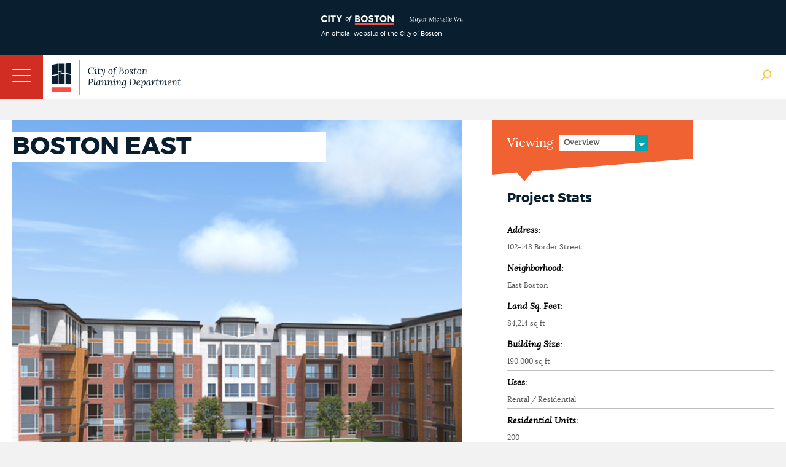

--- FILE ---
content_type: text/css
request_url: http://www.bostonplans.org/App_Themes/BRASite/CityMobile.css?2025022003
body_size: 5772
content:
 #backToTop {
    display: none; 
    position: fixed; 
    bottom: 20px; 
    right: 30px; 
    z-index: 10000; 
    border: none; 
    outline: none; 
    background-color: darkgray; 
    color: white; 
    cursor: pointer; 
    padding: 15px; 
    border-radius: 10px; 
    opacity: 0.8;
    font-size: x-large;
    font-weight:700;
}

#backToTop:hover {
    background-color: #091F2F;
}
        
.mm-menu.mm-offcanvas.mm-current {
    z-index: 10000;
}
.mm-listview li{
    background:none !important;
}
#mobileMenuFooter{
    /*margin-top: -200px;*/
}
#mmenuutilityIcon li {
    width: 27%;
    padding-left: 10px;
}
#mmenuutilityIcon {
   
    width: 100%;
    padding-left: 79px;
}
#mobileUtilityNav{
    display:none;
}
#socialMobileUtilityMenu {
    display: none;
}
.mobileNavWrapper{
    display:none;
}

.bpdaMobilewidthLogo{
	display:none;
}
.StaffPageTextSearch{
	width:250px;
}
.genericLandingNavLinks a {
    background: white;
    box-shadow: 3px 3px 2px lightgrey, 0px 0px 2px lightgrey;
    -moz-box-shadow: 3px 3px 2px lightgrey, 0px 0px 2px lightgrey;
    -webkit-box-shadow: 3px 3px 2px lightgrey, 0px 0px 2px lightgrey;
    margin: 20px 10px 0px 20px;
}
.genericLandingNavLinks a:last-of-type {
	margin-bottom:20px;
}
.headerCaption {
	padding: 15px 0 10px 6px;
}
.mobileNav .mm-divider {
    background: rgba(0,0,0,.05) !important;
    margin-left:20px;
    height:15px;
}
@media all and (max-width : 1365px) {
	body {
		width: 100%;
		margin: 0 auto;
		background-image: none;
		/*background-color: #f2f2f2;*/
	}

	.utilityFooter .seal {
		height: 100px;
		padding-right: 15px;
	}
	.siteWrapper.group .topFooter {
		width: auto;
		margin: 0 auto;
	}
	.topFooter ul{
		float:none;
		padding-top:0px;
	}
	#siteBranding .mobileNavWrapper .hamburger {
		background-color: #d22d23;
		padding: 20px;
		height: 71px;
	}
	body .genericBPDATimelineSection {
		background-color: white;
	}
    .bpdaHomeWrapper + .utilityFooter {
        border-top: 0px;
    }
    .bpdaHomeWrapper {
        width: 100%;
    }
    .topFooter .utilityIcons{
        width: auto;
    }
    .projectWrapper .smlLandingHeader .documentHeaderExtra.group {
		position: absolute;
		right: 0px;
		left: auto;
		margin-top: 20px;
    }
	.searchWrapper .searchInput{
		left: -3%;
		max-width: 87%;
	}
	.highEducAttachments {
		clear: both;
		padding-top: 10px;
	}
	img.siteSearchBtn{
		float:right;
		margin-right:20px;
	}
	.interiorHeader.projectDetailViewingHeader h1, .projectDetailInner h1{
		position:relative;
	}
	.searchWrapper{
		top:82px;
		height:60px;
	}
	.lightbox{
		display:none;
	}
	.finalwrapper .siteWrapper{
		width:100%;
		margin:0 auto;
		background-color:white;
	}

	.interiorHeader .interiorHeaderImg {
		position: relative;
		width:auto;
	}
	.projectWrappper .interiorHeader .interiorHeaderImg {
		position: relative;
		width:60%;
	}
	#Frequently-Requested-Information img {
		width: 100%;
	}
	.newsHeader .headerCaption {
		position: relative;
		margin: 0px 0px 10px;
		width:auto; 
		padding:20px 0px 30px 10px;
		height:auto;
	}
	.interiorHeader.genericLandingHeader .headerCaption {
		width: 80%;
	}
	.projectPhase{
		margin-bottom:10px;
	}
	.mobileNavWrapper{
		float: left;
		display:inline-block;
	}
	.genericLandingHeader .interiorHeaderImg {
		width: 100%;
		max-height: 205px;
	}
	.genericLandingNavLinks {
		width:100%;
		margin:0 auto;
	}

	.specialInteriorHeader {
		position: relative;
		height: auto;
		margin: -8px 0px 10px;
	}
	.specialInteriorHeader .interiorHeaderImg {
		position: relative;
	}
	.specialInteriorHeader.inst_head h1 {
		position: absolute;
	}
	.projectDocument .documentDetails {
		width: 50px;
	}
	table td{
		word-wrap: break-word;
	}
	.disclaimerContentWrapper{
		width:235px;
		margin: 0 auto;
	}
	.disclaimerContainer{
		/* height:100%;
		padding-bottom:15px; */
	}
	
	.mainContent {
		margin: 0 auto;
		width: 100%;
		padding : 20px;
		min-height: auto;
		-webkit-box-sizing: border-box;
		-moz-box-sizing: border-box;
        box-sizing: border-box;		
		overflow: hidden;
	}
	.interiorHeader, .head_plan .interiorHeader {
		height: auto;
		margin: -20px 0px 20px 0px;
	}
	
	.interiorHeader .interiorHeaderImg img:not(.projectDetailHeader .interiorHeaderImg img) {
		min-width: 835px;
	}
	.projectWrapper .filterNav:nth-child(4){
        margin-right: 10px;
        width: 235px;
	}
	
	
	.projectDetailInner {
		margin: -20px 0 20px 0;
		padding-right: 0px;
	}
	
	.mainContent .columnOne{
		width: 100%;
		padding: 0px !important;
	}
	.mainContent .columnOne .columnOne  {
		width: 100%
	}
	.mainContent .columnOne .mainContentInner{
		padding: 0px;
	}
	.projectTable th{
		width:33%;
	}
	.projectHeaderExtra {
		float: right;
		position: absolute;
		top: 0px;
		right: 40px;
	}
	#siteBranding{
		height:85px;
		width: 100%;
	}

	.interiorNavWrapper{
		display:none;
	}
	.mainNav{
		display:none;
	}
	.utilityFooter {
		padding: 0;
		margin-top: 175px;
	}
	.utilityNav ul{
		display:none;
	}

	#siteBranding .logo {
		display: inline-block;
		background-color: white;
		padding: 7px 15px 0px;
		width: auto;
		float: none;
	}
	#siteBranding .siteWrapper{
		width:100%;
		background-color:white;
	}
	.siteWrapper{
		width:100%;
	}
	.utilityNav {
		width: auto;
		padding-top: 20px;
	}
	.rfpPageContent{
		width:95% !important;
	}
	#mc_embed_signup{
		float:left !important;
		margin-bottom:15px;
	}
	.rfpListingPageContent{
		width: 30% !important;
		margin-right: 10px !important;
	}
	.rfpListingPageContentTable{
		width:50% !important;
		margin-left:5px !important; 
	}
	
	.StaffPageTextSearch{
		width:auto;
	}
	.projectLessDetailHeader h1 {
		position: relative;
		padding-left: 5px;
	}
	.projectLessDetailHeader .projectMenu {
		position: relative;
		padding: 0px 20px;
	}
	.planning_init .head_plan .sliderHeader .slides {
		width: auto;
		top: auto;
	}
	.planning_init .head_plan .sliderHeader{
		height: auto;
	}
	.headerCaption {
		padding: 15px;
	}
	.projectWrapper  .specialInteriorHeader {
		margin: -20px -20px 20px;
	}
	.newsHeader .interiorHeaderImg{
		max-height:250px;
	}
	.filterSearch{
		margin: 10px 20px 0 20px;
	}
	.projectWrapper .filterSearch {
		margin: 10px 0;
	}	
	.interiorHeader .interiorHeaderImg img{
		width: 100%;
	}
	#News-Updates .mainContent{
		width:95%;
	}
	#News-Updates .newsHeader .headerCaption{
		width:97%;
	}
	.mobileNav{
		display:none;
	}
	.mm-menu .mm-listview > li a:not(.mm-next) {
		color: #091F2F;
		font-size: 17px;
	}
	.mm-menu .mm-listview > li a:not(.mm-next):hover {
		color: #fb4d42;
	}
	.mm-menu em.mm-counter {
		color: #091F2F;
	}
	.mm-menu .mm-listview>li .mm-next:after {
		border-color: #091F2F;
	}
	.planning_init .head_plan .interiorHeader .slider {
		margin-top: 0px;
		width: 100% !important;
	}
	.utilityFooter .utilityIcons li a{
		width:65px !important;
	}
    .sliderHeader{
		padding-right:0px;
	}
	
	.columnOne .interiorHeader {
		margin-top: -20px;
	}
	
	.columnTwo .interiorHeader {
		height: 0px;
	}
	
	.sliderHeader, .sliderHeader .slides, .sliderHeader .slider {
		width: 100% !important;
	}
	.noHeaderImg{
		height:60px;
	}
	.sliderHeader .slider{
		padding-right:40px;
	}
	.interiorHeader .slider {
		max-height:250px;
	}
	.projectWrapper  .columnOne .specialInteriorHeader .interiorHeaderImg{
		/* max-height:250px; */
	}
	#mc_embed_signup{
		width:100% !important;
	}
	#mc-embedded-subscribe-form {
		padding: 0px !important;
	}
	.mc-field-group.input-group{
		width:auto !important;
	}
	.mc-field-group.input-group li{
		float:left;
	}
	.interiorHeaderImg.slider .slide{
		width:110%;
	}
}

@media all and (min-width : 801px) and  (max-width : 1365px) {

    .storyWrapper .sliderHeader {
        min-height: 270px;
    }
	.utilityFooter .utilityIcons li, .siteInfo li{
		padding:35px 0px;
	}
	.formColumns .fullWidthLi textarea {
		width: 50%;
		margin-left: -10px;
	}
    
    /* .eventHeader {
        padding-bottom: 15px;
        height: inherit;
    } */
    /* .eventContent {
        padding: 15px 0px 20px;
    } */
	.mainContent .columnOne {
		width:60%;
	}

	.planning_init .columnOne{
		width:100%;
	}
	.smlLandingHeader .documentHeaderExtra.group {
		position: relative;
		float: none;
		width: auto;
		margin: 0 20px;
	}
	#Document-Center .customCheckbox.group {
		background: white;
		padding: 5px;
		border-bottom: 1px blue;
	}
	#Document-Center .filterNav-level2{
		background:white;
	}
	
	.interiorMapIframe{
		margin:0px;
	}
	.interiorHeader .slider {
		margin-top: 0px;
	}
	
	.mainContent .columnTwo {
		width: 30%;
		margin: 20px 20px 0px 0px;
	}
	
	.mainContent .columnOne {
		width: 68%;
	}
	.projectDetailHeader .projectView{
		width:110%;
	}
	
}

@media all and (min-width : 481px) and  (max-width : 800px) {
    
    /*.sm-filter-container {
        display:inline-block !important;
	}*/
    
	.searchWrapper .searchInput {
		left: -5%;
		max-width: 82%;
	}
	.projectWrapper .ownedLandFilter input:nth-child(2){
		width:95px;	
	}

	.projectDetailHeader{
		width:100%;
		min-height:360px;
	}
    .utilityNav, #siteBranding .logo {
		float: none;
		display: inline-block;
	}
	.mainContent .columnTwo {
		float: left;
		width: auto;
	}
	.genericLandingHeader .headerCaption h2 {
    font-size: 20px;
    line-height: 20px;
	}
	.interiorHeader.genericLandingHeader .headerCaption {
		font-size:15px;
	}
    .utilityNav, #siteBranding .logo {
		float: none;
		display: inline-block;
    }
	.researchHeaderSearch {
		float: left;
		width: auto !important;
	}

	.utilityNav {
		position: absolute;
		right: 40px;
	}
	
	.utilityNav a {
		display: block;
		float: left;
		color: #ffc431;
		font-size: 13px;
		line-height: 25px;
		text-transform: none;
		padding-right: 10px;
	}

    .utilityNav .searchInput {
		width: 75px;
	}
    a.eventcontentlink {
		padding: 10px;
	}
    .quicklinks_wrapper a {
		font-size: initial;
	}

    .jobBuilding, .jobCity, .jobPostedDate,.jobType{
        display: none;
    }

    .eventHeader {
        padding: 15px;
        margin-bottom: 0px;
        height: 40px;;
    }
     .mobileNavWrapper{
         float:left;
        display:inline-block;
        position:relative;
    }
    .utilityNav .searchWrapper {
        float: none;
        width: 125px;
    }
    .utilityNav .searchInput {
    width: 65px;
    }
	.bpdaFullwidthLogo{
		display:none;
	}
	.bpdaMobilewidthLogo{
		display:inline-block;
	}
	.StaffPageTextSearch{
		width: auto !important;
	}
	.relatedBucket {
		padding-bottom: 30px;
	}
	.planning_init .interiorHeader h1{
		width:75%;
	}
	.topFooter {
		background: #091f2f;
	}
	.commentForm .fullWidthLi textarea{
		width: 215px;
		margin-left: -11px;
	}
	.infoListingWrapper {
		width: 100%;
	}
	.projectHeaderExtra{
		display:none;
	}
	.documentHeaderExtra{
		float:left;
		left: 00px;
		width:200px;
	}
	span.seal{
		width:25%;
		margin: 0 auto;
		float:none !important;
	}
	.smlLandingHeader .documentHeaderExtra.group {
		position: relative;
		float: none;
		width: auto;
		margin: 0 20px 0 20px;
	}
	.rfpListingMobile {
		width: 98%;
	}
	.rfpListingMobile table {
		margin-left:0px !important;
		width: 100% !important;
	}
	.rfpListingMobile .rfpContactTable td{
		width:auto;
		display: block;
	}
	.rfpListingMobile .rfpContactTable tr td:nth-child(even){
		height:35px !important;
		}
	.rfpListingMobile img{
		margin-bottom:10px !important;
	}
	#RFP-Listing-Page .mainContent{
		width:96%;
	}
	.planning_init .formColumns1 .fullWidthLi, .formColumns .fullWidthLi{
		width:100%
	}
	.planning_init .formColumns1 .fullWidthLi textarea, .formColumns .fullWidthLi textarea {
		width: 50%;
		margin-left: -10px;
	}
	
	.filterNav h3 span{
		padding: 0 3px;
	}
	
	.genericLandingNavLinks a {
	    width: 30%;
	}
	.projectWrapper .columnTwo{
		width:auto !important;
	}
	.projectDetailHeader .projectView{
		width:115%;
	}
	
}

@media all and (min-width : 0px) and  (max-width : 480px) {
    
    .projectWrapper .smlLandingHeader h1{
        position:relative;
    }
	#siteBranding .logo{
		padding:0px;
	}
	.utilityFooter {
		margin-top: 185px;
	}
	.finalwrapper{
		top:185px;
	}
	#siteBranding .mobileNavWrapper .hamburger {
		height: 85px;
	}
	.projectWrapper .smlLandingHeader .documentHeaderExtra.group {
		position: relative;
		width: 261px;
	}
    .sm-container{
        float:left ;
    }
	.disclaimerTextWrapper .hideOnPhoneDisclaimer {
		display: none;
	}
	.disclaimerContentWrapper {
		width: auto;
		text-align: center;
	}
	.disclaimerImgWrapper {
		width: 56%;
		float:none;
		margin: 0 auto;
		padding-bottom: 15px;
	}
	.disclaimerTextWrapper p {
		display: inline-block;
		width: 80%;
	}
	.disclaimerTextWrapper {
		width: 100%;
		float: none;
		font-size: 11px;
	}
	.sm-filter-container.sm-filter-container-boxed {
		position: relative;
	}
    .bpdaHomeWrapper .projectPhase {
        position: relative;
    }
    .sm-filter-container {
        display:block !important;
	}
	table th{
		word-break:break-word;
	}
	.staffDetailsPageImage{
		float: left !important;
		width: 100%;
		padding-bottom: 20px;
	}
	.staffDetailsPageImage img{
		float: left !important;
	}
	.searchWrapper .searchInput {
		left: -6%;
		max-width: 70%;
	}
	.jobWrapper {
		margin: 0px;
	}
	.staffFilter  .col{
		padding-bottom:10px;
	}
	.docCenterFilter {
		display: block;
		float: none;
		margin-right: 10px;
	}
	.rddlPopup.rddlPopup_Default {
		width: 90%;
	}
	.projectWrapper  .documentHeaderExtra.group {
		margin: 0 20px;
		box-sizing: border-box;
		width: 88%;
		height: auto;
	}	
	#filter .RadDropDownList{
		width:auto;
	}
	.projectDetailInner h1{
		position: relative;
	}	
	.RadDropDownList_braCustom{
		min-width:135px;
	}
	.genericBPDAHomeSection::after{
		margin: 0 -15px;
		height:30px;
	}
	.genericBPDAHomeSection:first-of-type:before {
		margin:0 -15px;
	}
	.quicklinks_wrapper:last-of-type{
		margin-bottom:40px;
	}
	.event_Wrapper{
		width: 100%;
		margin: 10px 0px;
		height: inherit;
	}
	.flexBoxLandingPage .event_Wrapper {
		flex-grow: 1;
		width: 100%;
		margin: 10px 0px 10px 0px;
		height: 215px;
	}
	.quicklinks_wrapper{
		margin:10px 0;
		width:100%;
		height: auto;
		padding-bottom: 5px;
	}
	.bpdaFullwidthLogo{
		display:none;
	}
	
	.researchPubTable .researchPubThumb{
		display:none;
	}
	.bpdaMobilewidthLogo{
		display:inline-block;
	}
	.genericLandingHeader .headerCaption h2 {
		font-size: 20px;
		line-height: 20px;
	}
	.interiorHeader.genericLandingHeader .headerCaption {
		font-size:15px;
	}
	.interiorHeader.genericLandingHeader .headerCaption {
		width: 80%;
		height: 150px;
		font-size: 15px;
	}
	.genericLandingHeader .headerCaption{
		padding:5px 5px 40px 15px;
	}
	
    .utilityNav, #siteBranding .logo {
		float: none;
		display: inline-block;
	}
    .utilityNav, #siteBranding .logo {
		float: none;
		display: inline-block;
	}

	.utilityNav {
		position: absolute;
		right: 0px;
		padding-top: 30px;
	}
	
	.utilityNav a {
		display: block;
		float: left;
		color: #ffc431;
		font-size: 13px;
		line-height: 25px;
		text-transform: none;
		padding-right: 10px;
	}
	.projectPhase {
		margin-bottom: 10px;
	}
	.columnOne h2 {
		margin-top: 20px;
	}
    h1.double:after{
        top:12%;
    }
    h1.background.double {
        width: auto;
		margin:0 -15px;
        padding-bottom: 15px;
		padding-top: 15px;
    }
    .internalQLinkWrapper .thumbnailImage,.internalQLinkWrapper .thumbnailText {
		display:none;
	}
	.internalQLinkWrapper {
		margin-bottom: -12px;
	}
	.eventContent {
		height: 130px;
	}
	.internalQLinkWrapper .thumbnailAlterImage{
		display:inline;
	}
	.thumbnailAlterImage img{
		width:100%;
	}
    a.eventcontentlink {
		padding: 10px;
	}

	.quicklinks_wrapper .quicklinksContainer a {
		font-size: large;
		padding-left: 15px;
	}

    .jobBuilding, .jobCity, .jobPostedDate, .jobType{
        display: none;
    }
    .eventThumbnail {
		height: inherit;
    }

    .eventHeader {
        padding: 15px;
        margin-bottom: 0px;
        height: inherit;
    }
	.event_Wrapper:last-of-type {
		margin-bottom: 35px;
	}
	.newWrapper {
		height: auto;
	}
    .mobileNavWrapper{
        float:left;
        display:inline-block;
        position:relative;
    }
    .utilityNav .searchWrapper {
        float: none;
        width: 115px;
    }
    .utilityNav .searchInput {
		width: 50px;
    }
	.rfpListingPageContent{
		width: 85% !important;
		margin-right: 10px !important;
	}
	.rfpListingPageContentTable {
		width: 85% !important;
		float: left;
		margin-left: 0px !important;
		margin-top: 10px !important;
	}
	.StaffPageTable tbody{
		font-size:smaller;
	}
	.classImage{
		width:22px !important;
	}
	
	.StaffPageTable .Radgrid{
		table-layout: fixed !important;
		word-break: break-all !important;
	}
	
	.staffDetailsPageContactDetails{
		width:auto !important;
	}

	.formColumns1 > li, .formColumns > li {
		width:100%;
		padding-left: 0px;
	}
	.formColumns1 > li, .formColumns > li input{
		width:auto;
		padding:7px 0px;
	}
	.largeFormCheckboxWrapper .checkAll {
		margin-right: 0px;
	}
	.selectWrapper.stateWrapper select{
		width:140px;
	}
	.commentForm  .EditingFormControlNestedControl select {
		width: 141px !important;
	}
	.commentForm .phoneWrapper {
		padding-right: 0px !important;
	}
	.commentForm .phoneWrapper input {
		width:35px !important;
	}
	.commentForm  .zipWrapper input{
		width:140px !important;
	}
	.commentForm .fullWidthLi textarea{
		width:144px !important;
		height:100px !important;
	}
	.columnOne img{
		width:100% !important;
	}
	.relatedBucket {
		padding-bottom: 30px;
	}
	.col.CalendarPageNeighborhood select {
		width: 100%;
		display:block;
	}
	.col.CalendarPageEventType select {
		width: 135px;
		display:block;
	}
	.col.CalendarPageViewSection {
		display: block;
		width: 100%;
		margin-top: 15px;
	}
	.col.CalendarPageSearchButtton {
		display: inline-block;
		margin-top: 4px;
	}
	.calendarTable caption {
		padding:0px;
	}
	.planning_init .interiorHeader h1{
		width:75%;
	}
	.documentTableWrapper table td{
		padding:5px;
	}
	.projectMenu {
		width: 100%;
		position: relative;
		margin: 0 auto;
		height:auto;
		-webkit-box-sizing: border-box;
		-moz-box-sizing: border-box;
        box-sizing: border-box;		
		padding: 20px;
	}
	.infoListingWrapper {
		width: 100%;
	} 
	.projectHeaderExtra{
		display:none;
	}
	.projectTable th:nth-child(2){
		display:none;
	}
	.documentHeaderExtra{
		float:left;
		width:74%;
		left:0;
	}
	span.seal{
		float: none !important;
		left: 20%;
		display: inline-block !important;
	}
	.mainContent .columnTwo {
		float: left;
		width: 100%;
		-webkit-box-sizing: border-box;
		-moz-box-sizing: border-box;
        box-sizing: border-box;		
	}
	#Document-Center .filterNav h3 {
		padding: 4px 0 5px 12px;
		font-size:smaller;
	}
	#News-Updates  table td{
		width:auto;
		display:block;
	}
	.rfpListingMobile table {
		margin-left:0px !important;
		width:auto !important;
	}
	table.rfpContactTable {
		margin-top: 10px !important;
	}
	.rfpListingMobile .rfpContactTable td{
		width:auto;
		display: block;
	}
	.rfpListingMobile .rfpContactTable tr td:nth-child(even){
		height:35px !important;
	}
	.rfpListingMobile img{
		margin-bottom:10px !important;
	}
	
	.planning_init .formColumns1 .fullWidthLi, .formColumns .fullWidthLi{
		width:100%
	}
	.planning_init .formColumns1 .fullWidthLi textarea, .formColumns .fullWidthLi textarea {
		width: 49%;
		float: right;
		margin-right: 20px;
	}
	
	.genericLandingNavLinks a {
	    width: 88%;
		-webkit-box-sizing: border-box;
		-moz-box-sizing: border-box;
        box-sizing: border-box;		
		height: auto;
	}
	
	.sbHolder{
		width:140px;
	}
	.researchPubTable table{
		width:100%;
		margin-left:0px;
	}
	.projectDetailHeader .projectView{
		width:100%;
	}
	.newsFilter .filterWrapper {
		width: auto;
	}
}
@media all and (min-width : 481px) and  (max-width : 1365px){
	/* .event_Wrapper{
		width:30%;
	} */
	.staffDetailsPageImage{
		float:left !important;
		padding-right: 10px !important;
	}
	#staffdetail{
		padding:none !important;
	}
	.interiorHeader.projectDetailHeader .interiorHeaderImg img{
		width:100%;
	}
	.interiorHeader.projectDetailViewingHeader h1, .interiorHeader.projectDetailInner h1{
		width:40%;
		position: relative;
	}
	.eventThumbnail{
        height: inherit;
    }
	.researchPubTable table{
		width:100%;
	}
	.researchPubTable{
		margin-right:216px;
	}
	.projectWrapper .specialInteriorHeader {
	   margin: -20px -20px 20px;
	   width: 50%;
	   float: left;
	   padding-right: 40px;
	}

	.projectWrapper .specialInteriorHeader h1 {
		width: 65%;
	}

	.projectWrapper .specialInteriorHeader img {
	   width: 100%
	}

	.projectWrapper .columnTwo {
		width: 30%;
		margin: 0px 0px 0px -1px;  /* the -1 px is so that the left border doesn't push the content down */
	}
	.columnTwo .projectMenu{
		border-left: 1px solid #eee;
	} 

	.mainContent .columnOne .columnOne {
	   width: 100%;
	   float: none;
	}
	.projectWrapper .columnOne p{
		padding-right:0px;
	}
	.projectDetailHeader{
		width:100%;
	}
	.projectDetailHeader .interiorHeaderImg {
		width: 59%;
		float:left;
	}
	.projectDetailHeader .projectMenu{
		width:35%;
		position:relative;
		float:right;
		height:auto;
	}
	.projectDetailHeader h1 {
		position: absolute;
		width: 40%;
		left: 0;
	}
	/* .quicklinks_wrapper{
		width:30%;
	} */
	
}

@media all and (min-width : 0px) and  (max-width : 800px){
	
	.storyWrapper #Div1 td, .storyWrapper #Div1 input{
		display:block;
		width:auto;
	}
	.utilityFooter .utilityIcons li, .siteInfo li{
		text-align:left;
		padding:0px;
	}
	.topFooter .utilityIcons {
		width: 55%;
	}
	.logo img {
		background: #091f2f;
		padding: 10px;
		height: 65px;
		margin-bottom: -7px;
	}
	.c_timelineButton{
		position: relative;
		top: auto;
		margin-top: 10px;
	}
	.c_timelineButton.c_projectArticle{
		top: auto;
	}
	.sm-container .sm-customFilterRow{
		display: block;
	}
	article.infoListing.item{
		width: 92%;
	}
    .siteInfo .social{
        display:none;
    }
    .bpdaInteriorHeaderImg img {
        width: 100%;
    }
    .siteWrapper .bottomFooter{
        text-align:center;
    }
    .storyWrapper .interiorHeader .slide img {
        width: 100%;
    }
    .storyWrapper .sliderHeader{
        min-height:auto;
    }
    .genericBPDATimelineSection .sm-filter-date .sm-dropdown-btn{
        width:70% !important;
    }
	#glossaryContent{
		left:-300px !important;
	}
    .bpdaPrjAllDoc {
        float: right;
        margin-bottom: 10px;
    }
	.newsUpdateSubs table td {
    width: auto;
    display: block;
	}
	.columnTwo .projectMenu{
		padding-top:20px;
		margin-left:-20px;
	}
	.projectDocument{
		width:auto;
		margin-bottom:20px;
	}
	.columnTwo  .projectMenu{
		border-left: none;
	}
	
	.interiorHeader .interiorHeaderImg img{
		width: auto;
	}
	.interiorHeader .interiorHeaderImg.slider img {
	    min-width: 0px !important;
	    width: 100%;
	}
	.projectDetailHeader .interiorHeaderImg img {
		width: 100%;
	}

	.bsuInfoGraphsImgs img {
		width: 95%;
	}	
}

@media all and (min-width : 599px) and  (max-width : 600px){
	.eventContent {
		height: 195px;
	}
	.eventHeader {
		height: 120px;

	}
}

--- FILE ---
content_type: application/x-javascript
request_url: http://www.bostonplans.org/CMSPages/GetResource.ashx?scriptfile=/CMSScripts/Custom/BRA/masonry.pkgd.js
body_size: 7689
content:
/*!
 * Masonry PACKAGED v3.1.1
 * Cascading grid layout library
 * http://masonry.desandro.com
 * MIT License
 * by David DeSandro
 */
/*!
 * getStyleProperty by kangax
 * http://perfectionkills.com/feature-testing-css-properties/
 */
(function(n){"use strict";function t(n){var u,t,f;if(n){if(typeof i[n]=="string")return n;for(n=n.charAt(0).toUpperCase()+n.slice(1),t=0,f=r.length;t<f;t++)if(u=r[t]+n,typeof i[u]=="string")return u}}var r="Webkit Moz ms Ms O".split(" "),i=document.documentElement.style;typeof define=="function"&&define.amd?define(function(){return t}):n.getStyleProperty=t})(window),function(n){"use strict";function u(n){var t=parseFloat(n),i=n.indexOf("%")===-1&&!isNaN(t);return i&&t}function o(){for(var u={width:0,height:0,innerWidth:0,innerHeight:0,outerWidth:0,outerHeight:0},t,n=0,r=i.length;n<r;n++)t=i[n],u[t]=0;return u}function f(n){function f(n){var s,f,d,h,b,c;if(typeof n=="string"&&(n=document.querySelector(n)),n&&typeof n=="object"&&n.nodeType){if(s=e(n),s.display==="none")return o();for(f={},f.width=n.offsetWidth,f.height=n.offsetHeight,d=f.isBorderBox=!!(t&&s[t]&&s[t]==="border-box"),h=0,b=i.length;h<b;h++){var k=i[h],it=s[k],a=parseFloat(it);f[k]=isNaN(a)?0:a}var g=f.paddingLeft+f.paddingRight,w=f.paddingTop+f.paddingBottom,nt=f.marginLeft+f.marginRight,tt=f.marginTop+f.marginBottom,l=f.borderLeftWidth+f.borderRightWidth,v=f.borderTopWidth+f.borderBottomWidth,p=d&&r,y=u(s.width);return y!==!1&&(f.width=y+(p?0:g+l)),c=u(s.height),c!==!1&&(f.height=c+(p?0:w+v)),f.innerWidth=f.width-(g+l),f.innerHeight=f.height-(w+v),f.outerWidth=f.width+nt,f.outerHeight=f.height+tt,f}}var t=n("boxSizing"),r;return function(){var n,i,f;t&&(n=document.createElement("div"),n.style.width="200px",n.style.padding="1px 2px 3px 4px",n.style.borderStyle="solid",n.style.borderWidth="1px 2px 3px 4px",n.style[t]="border-box",i=document.body||document.documentElement,i.appendChild(n),f=e(n),r=u(f.width)===200,i.removeChild(n))}(),f}var r=document.defaultView,e=r&&r.getComputedStyle?function(n){return r.getComputedStyle(n,null)}:function(n){return n.currentStyle},i=["paddingLeft","paddingRight","paddingTop","paddingBottom","marginLeft","marginRight","marginTop","marginBottom","borderLeftWidth","borderRightWidth","borderTopWidth","borderBottomWidth"];typeof define=="function"&&define.amd?define(["get-style-property/get-style-property"],f):n.getSize=f(n.getStyleProperty)}(window);
/*!
 * eventie v1.0.3
 * event binding helper
 *   eventie.bind( elem, 'click', myFn )
 *   eventie.unbind( elem, 'click', myFn )
 */
(function(n){"use strict";var i=document.documentElement,u=function(){},t,r;i.addEventListener?u=function(n,t,i){n.addEventListener(t,i,!1)}:i.attachEvent&&(u=function(t,i,r){t[i+r]=r.handleEvent?function(){var t=n.event;t.target=t.target||t.srcElement,r.handleEvent.call(r,t)}:function(){var i=n.event;i.target=i.target||i.srcElement,r.call(t,i)},t.attachEvent("on"+i,t[i+r])}),t=function(){},i.removeEventListener?t=function(n,t,i){n.removeEventListener(t,i,!1)}:i.detachEvent&&(t=function(n,t,i){n.detachEvent("on"+t,n[t+i]);try{delete n[t+i]}catch(r){n[t+i]=undefined}}),r={bind:u,unbind:t},typeof define=="function"&&define.amd?define(r):n.eventie=r})(this);
/*!
 * docReady
 * Cross browser DOMContentLoaded event emitter
 */
(function(n){"use strict";function t(n){typeof n=="function"&&(t.isReady?n():u.push(n))}function i(n){var o=n.type==="readystatechange"&&r.readyState!=="complete",i,e,f;if(!t.isReady&&!o)for(t.isReady=!0,i=0,e=u.length;i<e;i++)f=u[i],f()}function f(u){return u.bind(r,"DOMContentLoaded",i),u.bind(r,"readystatechange",i),u.bind(n,"load",i),t}var r=n.document,u=[];t.isReady=!1,typeof define=="function"&&define.amd?(t.isReady=typeof requirejs=="function",define(["eventie/eventie"],f)):n.docReady=f(n.eventie)})(this);
/*!
 * EventEmitter v4.2.1 - git.io/ee
 * Oliver Caldwell
 * MIT license
 * @preserve
 */
(function(){"use strict";function t(){}function i(n,t){for(var i=n.length;i--;)if(n[i].listener===t)return i;return-1}var n=t.prototype;n.getListeners=function(n){var i=this._getEvents(),r,t;if(typeof n=="object"){r={};for(t in i)i.hasOwnProperty(t)&&n.test(t)&&(r[t]=i[t])}else r=i[n]||(i[n]=[]);return r},n.flattenListeners=function(n){for(var i=[],t=0;t<n.length;t+=1)i.push(n[t].listener);return i},n.getListenersAsObject=function(n){var i=this.getListeners(n),t;return i instanceof Array&&(t={},t[n]=i),t||i},n.addListener=function(n,t){var u=this.getListenersAsObject(n),f=typeof t=="object",r;for(r in u)u.hasOwnProperty(r)&&i(u[r],t)===-1&&u[r].push(f?t:{listener:t,once:!1});return this},n.on=n.addListener,n.addOnceListener=function(n,t){return this.addListener(n,{listener:t,once:!0})},n.once=n.addOnceListener,n.defineEvent=function(n){return this.getListeners(n),this},n.defineEvents=function(n){for(var t=0;t<n.length;t+=1)this.defineEvent(n[t]);return this},n.removeListener=function(n,t){var u=this.getListenersAsObject(n),f,r;for(r in u)u.hasOwnProperty(r)&&(f=i(u[r],t),f!==-1&&u[r].splice(f,1));return this},n.off=n.removeListener,n.addListeners=function(n,t){return this.manipulateListeners(!1,n,t)},n.removeListeners=function(n,t){return this.manipulateListeners(!0,n,t)},n.manipulateListeners=function(n,t,i){var r,u,f=n?this.removeListener:this.addListener,e=n?this.removeListeners:this.addListeners;if(typeof t!="object"||t instanceof RegExp)for(r=i.length;r--;)f.call(this,t,i[r]);else for(r in t)t.hasOwnProperty(r)&&(u=t[r])&&(typeof u=="function"?f.call(this,r,u):e.call(this,r,u));return this},n.removeEvent=function(n){var r=typeof n,t=this._getEvents(),i;if(r==="string")delete t[n];else if(r==="object")for(i in t)t.hasOwnProperty(i)&&n.test(i)&&delete t[i];else delete this._events;return this},n.emitEvent=function(n,t){var u=this.getListenersAsObject(n),r,f,i,e;for(i in u)if(u.hasOwnProperty(i))for(f=u[i].length;f--;)r=u[i][f],e=r.listener.apply(this,t||[]),(e===this._getOnceReturnValue()||r.once===!0)&&this.removeListener(n,r.listener);return this},n.trigger=n.emitEvent,n.emit=function(n){var t=Array.prototype.slice.call(arguments,1);return this.emitEvent(n,t)},n.setOnceReturnValue=function(n){return this._onceReturnValue=n,this},n._getOnceReturnValue=function(){return this.hasOwnProperty("_onceReturnValue")?this._onceReturnValue:!0},n._getEvents=function(){return this._events||(this._events={})},typeof define=="function"&&define.amd?define(function(){return t}):typeof module!="undefined"&&module.exports?module.exports=t:this.EventEmitter=t}).call(this),function(n){"use strict";function r(){}function t(n){function f(t){t.prototype.option||(t.prototype.option=function(t){n.isPlainObject(t)&&(this.options=n.extend(!0,this.options,t))})}function u(r,u){n.fn[r]=function(f){var c,o,h,l,e,s;if(typeof f=="string"){for(c=i.call(arguments,1),o=0,h=this.length;o<h;o++){if(l=this[o],e=n.data(l,r),!e){t("cannot call methods on "+r+" prior to initialization; attempted to call '"+f+"'");continue}if(!n.isFunction(e[f])||f.charAt(0)==="_"){t("no such method '"+f+"' for "+r+" instance");continue}if(s=e[f].apply(e,c),s!==undefined)return s}return this}return this.each(function(){var t=n.data(this,r);t?(t.option(f),t._init()):(t=new u(this,f),n.data(this,r,t))})}}if(n){var t=typeof console=="undefined"?r:function(n){console.error(n)};n.bridget=function(n,t){f(t),u(n,t)}}}var i=Array.prototype.slice;typeof define=="function"&&define.amd?define(["jquery"],t):t(n.jQuery)}(window),function(n,t){"use strict";function r(n,t){return n[o](t)}function e(n){if(!n.parentNode){var t=document.createDocumentFragment();t.appendChild(n)}}function h(n,t){var r,i,u;for(e(n),r=n.parentNode.querySelectorAll(t),i=0,u=r.length;i<u;i++)if(r[i]===n)return!0;return!1}function s(n,t){return e(n),r(n,t)}var o=function(){var r,n,u,f,i;if(t.matchesSelector)return"matchesSelector";for(r=["webkit","moz","ms","o"],n=0,u=r.length;n<u;n++)if(f=r[n],i=f+"MatchesSelector",t[i])return i}(),i,f,u;o?(f=document.createElement("div"),u=r(f,"div"),i=u?r:s):i=h,typeof define=="function"&&define.amd?define(function(){return i}):window.matchesSelector=i}(this,Element.prototype),function(n){"use strict";function u(n,t){for(var i in t)n[i]=t[i];return n}function i(n,t,i){function f(n,t){n&&(this.element=n,this.layout=t,this.position={x:0,y:0},this._create())}var e=i("transition"),l=i("transform"),y=e&&l,a=!!i("perspective"),h={WebkitTransition:"webkitTransitionEnd",MozTransition:"transitionend",OTransition:"otransitionend",transition:"transitionend"}[e],o=["transform","transition","transitionDuration","transitionProperty"],v=function(){for(var u={},n,r,t=0,f=o.length;t<f;t++)n=o[t],r=i(n),r&&r!==n&&(u[n]=r);return u}(),s,c;return u(f.prototype,n.prototype),f.prototype._create=function(){this.css({position:"absolute"})},f.prototype.handleEvent=function(n){var t="on"+n.type;this[t]&&this[t](n)},f.prototype.getSize=function(){this.size=t(this.element)},f.prototype.css=function(n){var r=this.element.style,t,i;for(t in n)i=v[t]||t,r[i]=n[t]},f.prototype.getPosition=function(){var u=r(this.element),f=this.layout.options,e=f.isOriginLeft,o=f.isOriginTop,t=parseInt(u[e?"left":"right"],10),n=parseInt(u[o?"top":"bottom"],10),i;t=isNaN(t)?0:t,n=isNaN(n)?0:n,i=this.layout.size,t-=e?i.paddingLeft:i.paddingRight,n-=o?i.paddingTop:i.paddingBottom,this.position.x=t,this.position.y=n},f.prototype.layoutPosition=function(){var t=this.layout.size,i=this.layout.options,n={};i.isOriginLeft?(n.left=this.position.x+t.paddingLeft+"px",n.right=""):(n.right=this.position.x+t.paddingRight+"px",n.left=""),i.isOriginTop?(n.top=this.position.y+t.paddingTop+"px",n.bottom=""):(n.bottom=this.position.y+t.paddingBottom+"px",n.top=""),this.css(n),this.emitEvent("layout",[this])},s=a?function(n,t){return"translate3d("+n+"px, "+t+"px, 0)"}:function(n,t){return"translate("+n+"px, "+t+"px)"},f.prototype._transitionTo=function(n,t){this.getPosition();var e=this.position.x,h=this.position.y,l=parseInt(n,10),o=parseInt(t,10),c=l===this.position.x&&o===this.position.y;if(this.setPosition(n,t),c&&!this.isTransitioning){this.layoutPosition();return}var r=n-e,i=t-h,u={},f=this.layout.options;r=f.isOriginLeft?r:-r,i=f.isOriginTop?i:-i,u.transform=s(r,i),this.transition({to:u,onTransitionEnd:this.layoutPosition,isCleaning:!0})},f.prototype.goTo=function(n,t){this.setPosition(n,t),this.layoutPosition()},f.prototype.moveTo=y?f.prototype._transitionTo:f.prototype.goTo,f.prototype.setPosition=function(n,t){this.position.x=parseInt(n,10),this.position.y=parseInt(t,10)},f.prototype._nonTransition=function(n){this.css(n.to),n.isCleaning&&this._removeStyles(n.to),n.onTransitionEnd&&n.onTransitionEnd.call(this)},f.prototype._transition=function(n){var f=this.layout.options.transitionDuration,t,r,e,i,u;if(!parseFloat(f)){this._nonTransition(n);return}t=n.to,r=[];for(e in t)r.push(e);if(i={},i.transitionProperty=r.join(","),i.transitionDuration=f,this.element.addEventListener(h,this,!1),n.isCleaning||n.onTransitionEnd)this.on("transitionEnd",function(i){return n.isCleaning&&i._removeStyles(t),n.onTransitionEnd&&n.onTransitionEnd.call(i),!0});n.from&&(this.css(n.from),u=this.element.offsetHeight,u=null),this.css(i),this.css(t),this.isTransitioning=!0},f.prototype.transition=f.prototype[e?"_transition":"_nonTransition"],f.prototype.onwebkitTransitionEnd=function(n){this.ontransitionend(n)},f.prototype.onotransitionend=function(n){this.ontransitionend(n)},f.prototype.ontransitionend=function(n){n.target===this.element&&(this.removeTransitionStyles(),this.element.removeEventListener(h,this,!1),this.isTransitioning=!1,this.emitEvent("transitionEnd",[this]))},f.prototype._removeStyles=function(n){var i={},t;for(t in n)i[t]="";this.css(i)},c={transitionProperty:"",transitionDuration:""},f.prototype.removeTransitionStyles=function(){this.css(c)},f.prototype.removeElem=function(){this.element.parentNode.removeChild(this.element),this.emitEvent("remove",[this])},f.prototype.remove=function(){if(!e||!parseFloat(this.layout.options.transitionDuration)){this.removeElem();return}var n=this;this.on("transitionEnd",function(){return n.removeElem(),!0});this.hide()},f.prototype.reveal=function(){delete this.isHidden,this.css({display:""});var n=this.layout.options;this.transition({from:n.hiddenStyle,to:n.visibleStyle,isCleaning:!0})},f.prototype.hide=function(){this.isHidden=!0,this.css({display:""});var n=this.layout.options;this.transition({from:n.visibleStyle,to:n.hiddenStyle,isCleaning:!0,onTransitionEnd:function(){this.css({display:"none"})}})},f.prototype.destroy=function(){this.css({position:"",left:"",right:"",top:"",bottom:"",transition:"",transform:""})},f}var t=document.defaultView,r=t&&t.getComputedStyle?function(n){return t.getComputedStyle(n,null)}:function(n){return n.currentStyle};typeof define=="function"&&define.amd?define(["eventEmitter/EventEmitter","get-size/get-size","get-style-property/get-style-property"],i):(n.Outlayer={},n.Outlayer.Item=i(n.EventEmitter,n.getSize,n.getStyleProperty))}(window);
/*!
 * Outlayer v1.1.2
 * the brains and guts of a layout library
 */
(function(n){"use strict";function i(n,t){for(var i in t)n[i]=t[i];return n}function c(n){return a.call(n)==="[object Array]"}function u(n){var i=[],t,r;if(c(n))i=n;else if(n&&typeof n.length=="number")for(t=0,r=n.length;t<r;t++)i.push(n[t]);else i.push(n);return i}function l(n){return n.replace(/(.)([A-Z])/g,function(n,t,i){return t+"-"+i}).toLowerCase()}function o(o,c,a,v,y,p){function w(n,t){if(typeof n=="string"&&(n=s.querySelector(n)),!n||!f(n)){r&&r.error("Bad "+this.settings.namespace+" element: "+n);return}this.element=n,this.options=i({},this.options),i(this.options,t);var u=++d;this.element.outlayerGUID=u,k[u]=this,this._create(),this.options.isInitLayout&&this.layout()}function b(n,t){n.prototype[t]=i({},w.prototype[t])}var d=0,k={};return w.prototype.settings={namespace:"outlayer",item:p},w.prototype.options={containerStyle:{position:"relative"},isInitLayout:!0,isOriginLeft:!0,isOriginTop:!0,isResizeBound:!0,transitionDuration:"0.4s",hiddenStyle:{opacity:0,transform:"scale(0.001)"},visibleStyle:{opacity:1,transform:"scale(1)"}},i(w.prototype,a.prototype),w.prototype._create=function(){this.reloadItems(),this.stamps=[],this.stamp(this.options.stamp),i(this.element.style,this.options.containerStyle),this.options.isResizeBound&&this.bindResize()},w.prototype.reloadItems=function(){this.items=this._getItems(this.element.children)},w.prototype._getItems=function(n){for(var f=this._filterFindItemElements(n),o=this.settings.item,e=[],i,u,t=0,r=f.length;t<r;t++)i=f[t],u=new o(i,this,this.options.itemOptions),e.push(u);return e},w.prototype._filterFindItemElements=function(n){var e,i,o,c,t,s,r,h;for(n=u(n),e=this.options.itemSelector,i=[],o=0,c=n.length;o<c;o++)if(t=n[o],f(t))if(e)for(y(t,e)&&i.push(t),s=t.querySelectorAll(e),r=0,h=s.length;r<h;r++)i.push(s[r]);else i.push(t);return i},w.prototype.getItemElements=function(){for(var i=[],n=0,t=this.items.length;n<t;n++)i.push(this.items[n].element);return i},w.prototype.layout=function(){this._resetLayout(),this._manageStamps();var n=this.options.isLayoutInstant!==undefined?this.options.isLayoutInstant:!this._isLayoutInited;this.layoutItems(this.items,n),this._isLayoutInited=!0},w.prototype._init=w.prototype.layout,w.prototype._resetLayout=function(){this.getSize()},w.prototype.getSize=function(){this.size=v(this.element)},w.prototype._getMeasurement=function(n,t){var i=this.options[n],r;i?(typeof i=="string"?r=this.element.querySelector(i):f(i)&&(r=i),this[n]=r?v(r)[t]:i):this[n]=0},w.prototype.layoutItems=function(n,t){n=this._getItemsForLayout(n),this._layoutItems(n,t),this._postLayout()},w.prototype._getItemsForLayout=function(n){for(var r=[],i,t=0,u=n.length;t<u;t++)i=n[t],i.isIgnored||r.push(i);return r},w.prototype._layoutItems=function(n,t){var f,i,e,u,r;if(!n||!n.length){this.emitEvent("layoutComplete",[this,n]);return}for(this._itemsOn(n,"layout",function(){this.emitEvent("layoutComplete",[this,n])}),f=[],i=0,e=n.length;i<e;i++)u=n[i],r=this._getItemLayoutPosition(u),r.item=u,r.isInstant=t,f.push(r);this._processLayoutQueue(f)},w.prototype._getItemLayoutPosition=function(){return{x:0,y:0}},w.prototype._processLayoutQueue=function(n){for(var t,i=0,r=n.length;i<r;i++)t=n[i],this._positionItem(t.item,t.x,t.y,t.isInstant)},w.prototype._positionItem=function(n,t,i,r){r?n.goTo(t,i):n.moveTo(t,i)},w.prototype._postLayout=function(){var n=this._getContainerSize();n&&(this._setContainerMeasure(n.width,!0),this._setContainerMeasure(n.height,!1))},w.prototype._getContainerSize=h,w.prototype._setContainerMeasure=function(n,t){if(n!==undefined){var i=this.size;i.isBorderBox&&(n+=t?i.paddingLeft+i.paddingRight+i.borderLeftWidth+i.borderRightWidth:i.paddingBottom+i.paddingTop+i.borderTopWidth+i.borderBottomWidth),n=Math.max(n,0),this.element.style[t?"width":"height"]=n+"px"}},w.prototype._itemsOn=function(n,t,i){function s(){return f++,f===o&&i.call(h),!0}for(var f=0,o=n.length,h=this,e,r=0,u=n.length;r<u;r++){e=n[r];e.on(t,s)}},w.prototype.ignore=function(n){var t=this.getItem(n);t&&(t.isIgnored=!0)},w.prototype.unignore=function(n){var t=this.getItem(n);t&&delete t.isIgnored},w.prototype.stamp=function(n){var t,r,i;if(n=this._find(n),n)for(this.stamps=this.stamps.concat(n),t=0,r=n.length;t<r;t++)i=n[t],this.ignore(i)},w.prototype.unstamp=function(n){var t,u,i,r;if(n=this._find(n),n)for(t=0,u=n.length;t<u;t++)i=n[t],r=e(this.stamps,i),r!==-1&&this.stamps.splice(r,1),this.unignore(i)},w.prototype._find=function(n){if(n)return typeof n=="string"&&(n=this.element.querySelectorAll(n)),n=u(n)},w.prototype._manageStamps=function(){var n,i,t;if(this.stamps&&this.stamps.length)for(this._getBoundingRect(),n=0,i=this.stamps.length;n<i;n++)t=this.stamps[n],this._manageStamp(t)},w.prototype._getBoundingRect=function(){var t=this.element.getBoundingClientRect(),n=this.size;this._boundingRect={left:t.left+n.paddingLeft+n.borderLeftWidth,top:t.top+n.paddingTop+n.borderTopWidth,right:t.right-(n.paddingRight+n.borderRightWidth),bottom:t.bottom-(n.paddingBottom+n.borderBottomWidth)}},w.prototype._manageStamp=h,w.prototype._getElementOffset=function(n){var r=n.getBoundingClientRect(),i=this._boundingRect,t=v(n);return{left:r.left-i.left-t.marginLeft,top:r.top-i.top-t.marginTop,right:i.right-r.right-t.marginRight,bottom:i.bottom-r.bottom-t.marginBottom}},w.prototype.handleEvent=function(n){var t="on"+n.type;this[t]&&this[t](n)},w.prototype.bindResize=function(){this.isResizeBound||(o.bind(n,"resize",this),this.isResizeBound=!0)},w.prototype.unbindResize=function(){o.unbind(n,"resize",this),this.isResizeBound=!1},w.prototype.onresize=function(){function n(){t.resize()}this.resizeTimeout&&clearTimeout(this.resizeTimeout);var t=this;this.resizeTimeout=setTimeout(n,100)},w.prototype.resize=function(){var n=v(this.element),t=this.size&&n;t&&n.innerWidth===this.size.innerWidth||(this.layout(),delete this.resizeTimeout)},w.prototype.addItems=function(n){var t=this._getItems(n);if(t.length)return this.items=this.items.concat(t),t},w.prototype.appended=function(n){var t=this.addItems(n);t.length&&(this.layoutItems(t,!0),this.reveal(t))},w.prototype.prepended=function(n){var t=this._getItems(n),i;t.length&&(i=this.items.slice(0),this.items=t.concat(i),this._resetLayout(),this.layoutItems(t,!0),this.reveal(t),this.layoutItems(i))},w.prototype.reveal=function(n){var t,r,i;if(n&&n.length)for(t=0,r=n.length;t<r;t++)i=n[t],i.reveal()},w.prototype.hide=function(n){var t,r,i;if(n&&n.length)for(t=0,r=n.length;t<r;t++)i=n[t],i.hide()},w.prototype.getItem=function(n){for(var i,t=0,r=this.items.length;t<r;t++)if(i=this.items[t],i.element===n)return i},w.prototype.getItems=function(n){var r,t,u,f,i;if(n&&n.length){for(r=[],t=0,u=n.length;t<u;t++)f=n[t],i=this.getItem(f),i&&r.push(i);return r}},w.prototype.remove=function(n){var t,i,o,r,f;if(n=u(n),t=this.getItems(n),t&&t.length)for(this._itemsOn(t,"remove",function(){this.emitEvent("removeComplete",[this,t])}),i=0,o=t.length;i<o;i++)r=t[i],r.remove(),f=e(this.items,r),this.items.splice(f,1)},w.prototype.destroy=function(){var i=this.element.style,n,u,r;for(i.height="",i.position="",i.width="",n=0,u=this.items.length;n<u;n++)r=this.items[n],r.destroy();this.unbindResize(),delete this.element.outlayerGUID,t&&t.removeData(this.element,this.settings.namespace)},w.data=function(n){var t=n&&n.outlayerGUID;return t&&k[t]},w.create=function(n,u){function f(){w.apply(this,arguments)}return i(f.prototype,w.prototype),b(f,"options"),b(f,"settings"),i(f.prototype.options,u),f.prototype.settings.namespace=n,f.data=w.data,f.Item=function(){p.apply(this,arguments)},f.Item.prototype=new p,f.prototype.settings.item=f.Item,c(function(){for(var a=l(n),c=s.querySelectorAll(".js-"+a),y="data-"+a+"-options",i,e,h,o,u=0,v=c.length;u<v;u++){i=c[u],e=i.getAttribute(y);try{h=e&&JSON.parse(e)}catch(p){r&&r.error("Error parsing "+y+" on "+i.nodeName.toLowerCase()+(i.id?"#"+i.id:"")+": "+p);continue}o=new f(i,h),t&&t.data(i,n,o)}}),t&&t.bridget&&t.bridget(n,f),f},w.Item=p,w}var s=n.document,r=n.console,t=n.jQuery,h=function(){},a=Object.prototype.toString,f=typeof HTMLElement=="object"?function(n){return n instanceof HTMLElement}:function(n){return n&&typeof n=="object"&&n.nodeType===1&&typeof n.nodeName=="string"},e=Array.prototype.indexOf?function(n,t){return n.indexOf(t)}:function(n,t){for(var i=0,r=n.length;i<r;i++)if(n[i]===t)return i;return-1};typeof define=="function"&&define.amd?define(["eventie/eventie","doc-ready/doc-ready","eventEmitter/EventEmitter","get-size/get-size","matches-selector/matches-selector","./item"],o):n.Outlayer=o(n.eventie,n.docReady,n.EventEmitter,n.getSize,n.matchesSelector,n.Outlayer.Item)})(window);
/*!
 * Masonry v3.1.1
 * Cascading grid layout library
 * http://masonry.desandro.com
 * MIT License
 * by David DeSandro
 */
(function(n){"use strict";function t(n,t){var r=n.create("masonry");return r.prototype._resetLayout=function(){this.getSize(),this._getMeasurement("columnWidth","outerWidth"),this._getMeasurement("gutter","outerWidth"),this.measureColumns();var n=this.cols;for(this.colYs=[];n--;)this.colYs.push(0);this.maxY=0},r.prototype.measureColumns=function(){var r=this._getSizingContainer(),i=this.items[0],n=i&&i.element;this.columnWidth||(this.columnWidth=n?t(n).outerWidth:this.size.innerWidth),this.columnWidth+=this.gutter,this._containerWidth=t(r).innerWidth,this.cols=Math.floor((this._containerWidth+this.gutter)/this.columnWidth),this.cols=Math.max(this.cols,1)},r.prototype._getSizingContainer=function(){return this.options.isFitWidth?this.element.parentNode:this.element},r.prototype._getItemLayoutPosition=function(n){var r,t;n.getSize(),r=Math.ceil(n.size.outerWidth/this.columnWidth),r=Math.min(r,this.cols);var u=this._getColGroup(r),f=Math.min.apply(Math,u),e=i(u,f),o={x:this.columnWidth*e,y:f},h=f+n.size.outerHeight,s=this.cols+1-u.length;for(t=0;t<s;t++)this.colYs[e+t]=h;return o},r.prototype._getColGroup=function(n){var i,u,t,r;if(n===1)return this.colYs;for(i=[],u=this.cols+1-n,t=0;t<u;t++)r=this.colYs.slice(t,t+n),i[t]=Math.max.apply(Math,r);return i},r.prototype._manageStamp=function(n){var s=t(n),u=this._getElementOffset(n),o=this.options.isOriginLeft?u.left:u.right,h=o+s.outerWidth,f=Math.floor(o/this.columnWidth),r,e,i;for(f=Math.max(0,f),r=Math.floor(h/this.columnWidth),r=Math.min(this.cols-1,r),e=(this.options.isOriginTop?u.top:u.bottom)+s.outerHeight,i=f;i<=r;i++)this.colYs[i]=Math.max(e,this.colYs[i])},r.prototype._getContainerSize=function(){this.maxY=Math.max.apply(Math,this.colYs);var n={height:this.maxY};return this.options.isFitWidth&&(n.width=this._getContainerFitWidth()),n},r.prototype._getContainerFitWidth=function(){for(var t=0,n=this.cols;--n;){if(this.colYs[n]!==0)break;t++}return(this.cols-t)*this.columnWidth-this.gutter},r.prototype.resize=function(){var r=this._getSizingContainer(),n=t(r),i=this.size&&n;i&&n.innerWidth===this._containerWidth||(this.layout(),delete this.resizeTimeout)},r}var i=Array.prototype.indexOf?function(n,t){return n.indexOf(t)}:function(n,t){for(var r,i=0,u=n.length;i<u;i++)if(r=n[i],r===t)return i;return-1};typeof define=="function"&&define.amd?define(["outlayer/outlayer","get-size/get-size"],t):n.Masonry=t(n.Outlayer,n.getSize)})(window)